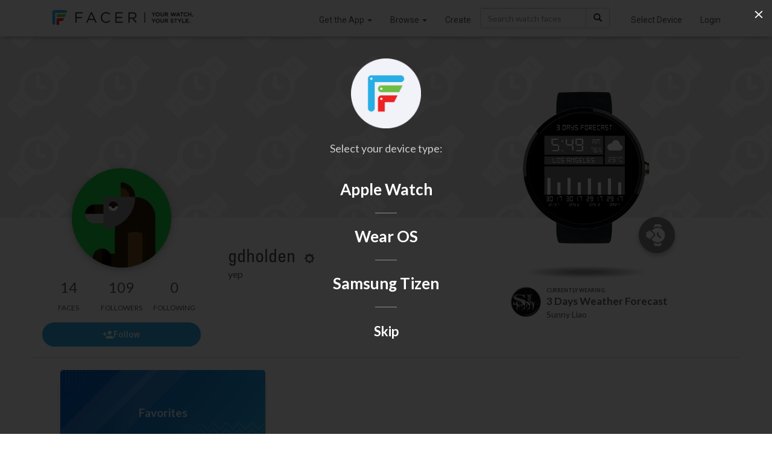

--- FILE ---
content_type: text/html; charset=utf-8
request_url: https://www.google.com/recaptcha/api2/anchor?ar=1&k=6LeY4IEfAAAAAJi2wS3bMhnS5GlPzFjQQlNeILhi&co=aHR0cHM6Ly93d3cuZmFjZXIuaW86NDQz&hl=en&v=N67nZn4AqZkNcbeMu4prBgzg&size=invisible&anchor-ms=20000&execute-ms=30000&cb=z3sb8fad8o1p
body_size: 48833
content:
<!DOCTYPE HTML><html dir="ltr" lang="en"><head><meta http-equiv="Content-Type" content="text/html; charset=UTF-8">
<meta http-equiv="X-UA-Compatible" content="IE=edge">
<title>reCAPTCHA</title>
<style type="text/css">
/* cyrillic-ext */
@font-face {
  font-family: 'Roboto';
  font-style: normal;
  font-weight: 400;
  font-stretch: 100%;
  src: url(//fonts.gstatic.com/s/roboto/v48/KFO7CnqEu92Fr1ME7kSn66aGLdTylUAMa3GUBHMdazTgWw.woff2) format('woff2');
  unicode-range: U+0460-052F, U+1C80-1C8A, U+20B4, U+2DE0-2DFF, U+A640-A69F, U+FE2E-FE2F;
}
/* cyrillic */
@font-face {
  font-family: 'Roboto';
  font-style: normal;
  font-weight: 400;
  font-stretch: 100%;
  src: url(//fonts.gstatic.com/s/roboto/v48/KFO7CnqEu92Fr1ME7kSn66aGLdTylUAMa3iUBHMdazTgWw.woff2) format('woff2');
  unicode-range: U+0301, U+0400-045F, U+0490-0491, U+04B0-04B1, U+2116;
}
/* greek-ext */
@font-face {
  font-family: 'Roboto';
  font-style: normal;
  font-weight: 400;
  font-stretch: 100%;
  src: url(//fonts.gstatic.com/s/roboto/v48/KFO7CnqEu92Fr1ME7kSn66aGLdTylUAMa3CUBHMdazTgWw.woff2) format('woff2');
  unicode-range: U+1F00-1FFF;
}
/* greek */
@font-face {
  font-family: 'Roboto';
  font-style: normal;
  font-weight: 400;
  font-stretch: 100%;
  src: url(//fonts.gstatic.com/s/roboto/v48/KFO7CnqEu92Fr1ME7kSn66aGLdTylUAMa3-UBHMdazTgWw.woff2) format('woff2');
  unicode-range: U+0370-0377, U+037A-037F, U+0384-038A, U+038C, U+038E-03A1, U+03A3-03FF;
}
/* math */
@font-face {
  font-family: 'Roboto';
  font-style: normal;
  font-weight: 400;
  font-stretch: 100%;
  src: url(//fonts.gstatic.com/s/roboto/v48/KFO7CnqEu92Fr1ME7kSn66aGLdTylUAMawCUBHMdazTgWw.woff2) format('woff2');
  unicode-range: U+0302-0303, U+0305, U+0307-0308, U+0310, U+0312, U+0315, U+031A, U+0326-0327, U+032C, U+032F-0330, U+0332-0333, U+0338, U+033A, U+0346, U+034D, U+0391-03A1, U+03A3-03A9, U+03B1-03C9, U+03D1, U+03D5-03D6, U+03F0-03F1, U+03F4-03F5, U+2016-2017, U+2034-2038, U+203C, U+2040, U+2043, U+2047, U+2050, U+2057, U+205F, U+2070-2071, U+2074-208E, U+2090-209C, U+20D0-20DC, U+20E1, U+20E5-20EF, U+2100-2112, U+2114-2115, U+2117-2121, U+2123-214F, U+2190, U+2192, U+2194-21AE, U+21B0-21E5, U+21F1-21F2, U+21F4-2211, U+2213-2214, U+2216-22FF, U+2308-230B, U+2310, U+2319, U+231C-2321, U+2336-237A, U+237C, U+2395, U+239B-23B7, U+23D0, U+23DC-23E1, U+2474-2475, U+25AF, U+25B3, U+25B7, U+25BD, U+25C1, U+25CA, U+25CC, U+25FB, U+266D-266F, U+27C0-27FF, U+2900-2AFF, U+2B0E-2B11, U+2B30-2B4C, U+2BFE, U+3030, U+FF5B, U+FF5D, U+1D400-1D7FF, U+1EE00-1EEFF;
}
/* symbols */
@font-face {
  font-family: 'Roboto';
  font-style: normal;
  font-weight: 400;
  font-stretch: 100%;
  src: url(//fonts.gstatic.com/s/roboto/v48/KFO7CnqEu92Fr1ME7kSn66aGLdTylUAMaxKUBHMdazTgWw.woff2) format('woff2');
  unicode-range: U+0001-000C, U+000E-001F, U+007F-009F, U+20DD-20E0, U+20E2-20E4, U+2150-218F, U+2190, U+2192, U+2194-2199, U+21AF, U+21E6-21F0, U+21F3, U+2218-2219, U+2299, U+22C4-22C6, U+2300-243F, U+2440-244A, U+2460-24FF, U+25A0-27BF, U+2800-28FF, U+2921-2922, U+2981, U+29BF, U+29EB, U+2B00-2BFF, U+4DC0-4DFF, U+FFF9-FFFB, U+10140-1018E, U+10190-1019C, U+101A0, U+101D0-101FD, U+102E0-102FB, U+10E60-10E7E, U+1D2C0-1D2D3, U+1D2E0-1D37F, U+1F000-1F0FF, U+1F100-1F1AD, U+1F1E6-1F1FF, U+1F30D-1F30F, U+1F315, U+1F31C, U+1F31E, U+1F320-1F32C, U+1F336, U+1F378, U+1F37D, U+1F382, U+1F393-1F39F, U+1F3A7-1F3A8, U+1F3AC-1F3AF, U+1F3C2, U+1F3C4-1F3C6, U+1F3CA-1F3CE, U+1F3D4-1F3E0, U+1F3ED, U+1F3F1-1F3F3, U+1F3F5-1F3F7, U+1F408, U+1F415, U+1F41F, U+1F426, U+1F43F, U+1F441-1F442, U+1F444, U+1F446-1F449, U+1F44C-1F44E, U+1F453, U+1F46A, U+1F47D, U+1F4A3, U+1F4B0, U+1F4B3, U+1F4B9, U+1F4BB, U+1F4BF, U+1F4C8-1F4CB, U+1F4D6, U+1F4DA, U+1F4DF, U+1F4E3-1F4E6, U+1F4EA-1F4ED, U+1F4F7, U+1F4F9-1F4FB, U+1F4FD-1F4FE, U+1F503, U+1F507-1F50B, U+1F50D, U+1F512-1F513, U+1F53E-1F54A, U+1F54F-1F5FA, U+1F610, U+1F650-1F67F, U+1F687, U+1F68D, U+1F691, U+1F694, U+1F698, U+1F6AD, U+1F6B2, U+1F6B9-1F6BA, U+1F6BC, U+1F6C6-1F6CF, U+1F6D3-1F6D7, U+1F6E0-1F6EA, U+1F6F0-1F6F3, U+1F6F7-1F6FC, U+1F700-1F7FF, U+1F800-1F80B, U+1F810-1F847, U+1F850-1F859, U+1F860-1F887, U+1F890-1F8AD, U+1F8B0-1F8BB, U+1F8C0-1F8C1, U+1F900-1F90B, U+1F93B, U+1F946, U+1F984, U+1F996, U+1F9E9, U+1FA00-1FA6F, U+1FA70-1FA7C, U+1FA80-1FA89, U+1FA8F-1FAC6, U+1FACE-1FADC, U+1FADF-1FAE9, U+1FAF0-1FAF8, U+1FB00-1FBFF;
}
/* vietnamese */
@font-face {
  font-family: 'Roboto';
  font-style: normal;
  font-weight: 400;
  font-stretch: 100%;
  src: url(//fonts.gstatic.com/s/roboto/v48/KFO7CnqEu92Fr1ME7kSn66aGLdTylUAMa3OUBHMdazTgWw.woff2) format('woff2');
  unicode-range: U+0102-0103, U+0110-0111, U+0128-0129, U+0168-0169, U+01A0-01A1, U+01AF-01B0, U+0300-0301, U+0303-0304, U+0308-0309, U+0323, U+0329, U+1EA0-1EF9, U+20AB;
}
/* latin-ext */
@font-face {
  font-family: 'Roboto';
  font-style: normal;
  font-weight: 400;
  font-stretch: 100%;
  src: url(//fonts.gstatic.com/s/roboto/v48/KFO7CnqEu92Fr1ME7kSn66aGLdTylUAMa3KUBHMdazTgWw.woff2) format('woff2');
  unicode-range: U+0100-02BA, U+02BD-02C5, U+02C7-02CC, U+02CE-02D7, U+02DD-02FF, U+0304, U+0308, U+0329, U+1D00-1DBF, U+1E00-1E9F, U+1EF2-1EFF, U+2020, U+20A0-20AB, U+20AD-20C0, U+2113, U+2C60-2C7F, U+A720-A7FF;
}
/* latin */
@font-face {
  font-family: 'Roboto';
  font-style: normal;
  font-weight: 400;
  font-stretch: 100%;
  src: url(//fonts.gstatic.com/s/roboto/v48/KFO7CnqEu92Fr1ME7kSn66aGLdTylUAMa3yUBHMdazQ.woff2) format('woff2');
  unicode-range: U+0000-00FF, U+0131, U+0152-0153, U+02BB-02BC, U+02C6, U+02DA, U+02DC, U+0304, U+0308, U+0329, U+2000-206F, U+20AC, U+2122, U+2191, U+2193, U+2212, U+2215, U+FEFF, U+FFFD;
}
/* cyrillic-ext */
@font-face {
  font-family: 'Roboto';
  font-style: normal;
  font-weight: 500;
  font-stretch: 100%;
  src: url(//fonts.gstatic.com/s/roboto/v48/KFO7CnqEu92Fr1ME7kSn66aGLdTylUAMa3GUBHMdazTgWw.woff2) format('woff2');
  unicode-range: U+0460-052F, U+1C80-1C8A, U+20B4, U+2DE0-2DFF, U+A640-A69F, U+FE2E-FE2F;
}
/* cyrillic */
@font-face {
  font-family: 'Roboto';
  font-style: normal;
  font-weight: 500;
  font-stretch: 100%;
  src: url(//fonts.gstatic.com/s/roboto/v48/KFO7CnqEu92Fr1ME7kSn66aGLdTylUAMa3iUBHMdazTgWw.woff2) format('woff2');
  unicode-range: U+0301, U+0400-045F, U+0490-0491, U+04B0-04B1, U+2116;
}
/* greek-ext */
@font-face {
  font-family: 'Roboto';
  font-style: normal;
  font-weight: 500;
  font-stretch: 100%;
  src: url(//fonts.gstatic.com/s/roboto/v48/KFO7CnqEu92Fr1ME7kSn66aGLdTylUAMa3CUBHMdazTgWw.woff2) format('woff2');
  unicode-range: U+1F00-1FFF;
}
/* greek */
@font-face {
  font-family: 'Roboto';
  font-style: normal;
  font-weight: 500;
  font-stretch: 100%;
  src: url(//fonts.gstatic.com/s/roboto/v48/KFO7CnqEu92Fr1ME7kSn66aGLdTylUAMa3-UBHMdazTgWw.woff2) format('woff2');
  unicode-range: U+0370-0377, U+037A-037F, U+0384-038A, U+038C, U+038E-03A1, U+03A3-03FF;
}
/* math */
@font-face {
  font-family: 'Roboto';
  font-style: normal;
  font-weight: 500;
  font-stretch: 100%;
  src: url(//fonts.gstatic.com/s/roboto/v48/KFO7CnqEu92Fr1ME7kSn66aGLdTylUAMawCUBHMdazTgWw.woff2) format('woff2');
  unicode-range: U+0302-0303, U+0305, U+0307-0308, U+0310, U+0312, U+0315, U+031A, U+0326-0327, U+032C, U+032F-0330, U+0332-0333, U+0338, U+033A, U+0346, U+034D, U+0391-03A1, U+03A3-03A9, U+03B1-03C9, U+03D1, U+03D5-03D6, U+03F0-03F1, U+03F4-03F5, U+2016-2017, U+2034-2038, U+203C, U+2040, U+2043, U+2047, U+2050, U+2057, U+205F, U+2070-2071, U+2074-208E, U+2090-209C, U+20D0-20DC, U+20E1, U+20E5-20EF, U+2100-2112, U+2114-2115, U+2117-2121, U+2123-214F, U+2190, U+2192, U+2194-21AE, U+21B0-21E5, U+21F1-21F2, U+21F4-2211, U+2213-2214, U+2216-22FF, U+2308-230B, U+2310, U+2319, U+231C-2321, U+2336-237A, U+237C, U+2395, U+239B-23B7, U+23D0, U+23DC-23E1, U+2474-2475, U+25AF, U+25B3, U+25B7, U+25BD, U+25C1, U+25CA, U+25CC, U+25FB, U+266D-266F, U+27C0-27FF, U+2900-2AFF, U+2B0E-2B11, U+2B30-2B4C, U+2BFE, U+3030, U+FF5B, U+FF5D, U+1D400-1D7FF, U+1EE00-1EEFF;
}
/* symbols */
@font-face {
  font-family: 'Roboto';
  font-style: normal;
  font-weight: 500;
  font-stretch: 100%;
  src: url(//fonts.gstatic.com/s/roboto/v48/KFO7CnqEu92Fr1ME7kSn66aGLdTylUAMaxKUBHMdazTgWw.woff2) format('woff2');
  unicode-range: U+0001-000C, U+000E-001F, U+007F-009F, U+20DD-20E0, U+20E2-20E4, U+2150-218F, U+2190, U+2192, U+2194-2199, U+21AF, U+21E6-21F0, U+21F3, U+2218-2219, U+2299, U+22C4-22C6, U+2300-243F, U+2440-244A, U+2460-24FF, U+25A0-27BF, U+2800-28FF, U+2921-2922, U+2981, U+29BF, U+29EB, U+2B00-2BFF, U+4DC0-4DFF, U+FFF9-FFFB, U+10140-1018E, U+10190-1019C, U+101A0, U+101D0-101FD, U+102E0-102FB, U+10E60-10E7E, U+1D2C0-1D2D3, U+1D2E0-1D37F, U+1F000-1F0FF, U+1F100-1F1AD, U+1F1E6-1F1FF, U+1F30D-1F30F, U+1F315, U+1F31C, U+1F31E, U+1F320-1F32C, U+1F336, U+1F378, U+1F37D, U+1F382, U+1F393-1F39F, U+1F3A7-1F3A8, U+1F3AC-1F3AF, U+1F3C2, U+1F3C4-1F3C6, U+1F3CA-1F3CE, U+1F3D4-1F3E0, U+1F3ED, U+1F3F1-1F3F3, U+1F3F5-1F3F7, U+1F408, U+1F415, U+1F41F, U+1F426, U+1F43F, U+1F441-1F442, U+1F444, U+1F446-1F449, U+1F44C-1F44E, U+1F453, U+1F46A, U+1F47D, U+1F4A3, U+1F4B0, U+1F4B3, U+1F4B9, U+1F4BB, U+1F4BF, U+1F4C8-1F4CB, U+1F4D6, U+1F4DA, U+1F4DF, U+1F4E3-1F4E6, U+1F4EA-1F4ED, U+1F4F7, U+1F4F9-1F4FB, U+1F4FD-1F4FE, U+1F503, U+1F507-1F50B, U+1F50D, U+1F512-1F513, U+1F53E-1F54A, U+1F54F-1F5FA, U+1F610, U+1F650-1F67F, U+1F687, U+1F68D, U+1F691, U+1F694, U+1F698, U+1F6AD, U+1F6B2, U+1F6B9-1F6BA, U+1F6BC, U+1F6C6-1F6CF, U+1F6D3-1F6D7, U+1F6E0-1F6EA, U+1F6F0-1F6F3, U+1F6F7-1F6FC, U+1F700-1F7FF, U+1F800-1F80B, U+1F810-1F847, U+1F850-1F859, U+1F860-1F887, U+1F890-1F8AD, U+1F8B0-1F8BB, U+1F8C0-1F8C1, U+1F900-1F90B, U+1F93B, U+1F946, U+1F984, U+1F996, U+1F9E9, U+1FA00-1FA6F, U+1FA70-1FA7C, U+1FA80-1FA89, U+1FA8F-1FAC6, U+1FACE-1FADC, U+1FADF-1FAE9, U+1FAF0-1FAF8, U+1FB00-1FBFF;
}
/* vietnamese */
@font-face {
  font-family: 'Roboto';
  font-style: normal;
  font-weight: 500;
  font-stretch: 100%;
  src: url(//fonts.gstatic.com/s/roboto/v48/KFO7CnqEu92Fr1ME7kSn66aGLdTylUAMa3OUBHMdazTgWw.woff2) format('woff2');
  unicode-range: U+0102-0103, U+0110-0111, U+0128-0129, U+0168-0169, U+01A0-01A1, U+01AF-01B0, U+0300-0301, U+0303-0304, U+0308-0309, U+0323, U+0329, U+1EA0-1EF9, U+20AB;
}
/* latin-ext */
@font-face {
  font-family: 'Roboto';
  font-style: normal;
  font-weight: 500;
  font-stretch: 100%;
  src: url(//fonts.gstatic.com/s/roboto/v48/KFO7CnqEu92Fr1ME7kSn66aGLdTylUAMa3KUBHMdazTgWw.woff2) format('woff2');
  unicode-range: U+0100-02BA, U+02BD-02C5, U+02C7-02CC, U+02CE-02D7, U+02DD-02FF, U+0304, U+0308, U+0329, U+1D00-1DBF, U+1E00-1E9F, U+1EF2-1EFF, U+2020, U+20A0-20AB, U+20AD-20C0, U+2113, U+2C60-2C7F, U+A720-A7FF;
}
/* latin */
@font-face {
  font-family: 'Roboto';
  font-style: normal;
  font-weight: 500;
  font-stretch: 100%;
  src: url(//fonts.gstatic.com/s/roboto/v48/KFO7CnqEu92Fr1ME7kSn66aGLdTylUAMa3yUBHMdazQ.woff2) format('woff2');
  unicode-range: U+0000-00FF, U+0131, U+0152-0153, U+02BB-02BC, U+02C6, U+02DA, U+02DC, U+0304, U+0308, U+0329, U+2000-206F, U+20AC, U+2122, U+2191, U+2193, U+2212, U+2215, U+FEFF, U+FFFD;
}
/* cyrillic-ext */
@font-face {
  font-family: 'Roboto';
  font-style: normal;
  font-weight: 900;
  font-stretch: 100%;
  src: url(//fonts.gstatic.com/s/roboto/v48/KFO7CnqEu92Fr1ME7kSn66aGLdTylUAMa3GUBHMdazTgWw.woff2) format('woff2');
  unicode-range: U+0460-052F, U+1C80-1C8A, U+20B4, U+2DE0-2DFF, U+A640-A69F, U+FE2E-FE2F;
}
/* cyrillic */
@font-face {
  font-family: 'Roboto';
  font-style: normal;
  font-weight: 900;
  font-stretch: 100%;
  src: url(//fonts.gstatic.com/s/roboto/v48/KFO7CnqEu92Fr1ME7kSn66aGLdTylUAMa3iUBHMdazTgWw.woff2) format('woff2');
  unicode-range: U+0301, U+0400-045F, U+0490-0491, U+04B0-04B1, U+2116;
}
/* greek-ext */
@font-face {
  font-family: 'Roboto';
  font-style: normal;
  font-weight: 900;
  font-stretch: 100%;
  src: url(//fonts.gstatic.com/s/roboto/v48/KFO7CnqEu92Fr1ME7kSn66aGLdTylUAMa3CUBHMdazTgWw.woff2) format('woff2');
  unicode-range: U+1F00-1FFF;
}
/* greek */
@font-face {
  font-family: 'Roboto';
  font-style: normal;
  font-weight: 900;
  font-stretch: 100%;
  src: url(//fonts.gstatic.com/s/roboto/v48/KFO7CnqEu92Fr1ME7kSn66aGLdTylUAMa3-UBHMdazTgWw.woff2) format('woff2');
  unicode-range: U+0370-0377, U+037A-037F, U+0384-038A, U+038C, U+038E-03A1, U+03A3-03FF;
}
/* math */
@font-face {
  font-family: 'Roboto';
  font-style: normal;
  font-weight: 900;
  font-stretch: 100%;
  src: url(//fonts.gstatic.com/s/roboto/v48/KFO7CnqEu92Fr1ME7kSn66aGLdTylUAMawCUBHMdazTgWw.woff2) format('woff2');
  unicode-range: U+0302-0303, U+0305, U+0307-0308, U+0310, U+0312, U+0315, U+031A, U+0326-0327, U+032C, U+032F-0330, U+0332-0333, U+0338, U+033A, U+0346, U+034D, U+0391-03A1, U+03A3-03A9, U+03B1-03C9, U+03D1, U+03D5-03D6, U+03F0-03F1, U+03F4-03F5, U+2016-2017, U+2034-2038, U+203C, U+2040, U+2043, U+2047, U+2050, U+2057, U+205F, U+2070-2071, U+2074-208E, U+2090-209C, U+20D0-20DC, U+20E1, U+20E5-20EF, U+2100-2112, U+2114-2115, U+2117-2121, U+2123-214F, U+2190, U+2192, U+2194-21AE, U+21B0-21E5, U+21F1-21F2, U+21F4-2211, U+2213-2214, U+2216-22FF, U+2308-230B, U+2310, U+2319, U+231C-2321, U+2336-237A, U+237C, U+2395, U+239B-23B7, U+23D0, U+23DC-23E1, U+2474-2475, U+25AF, U+25B3, U+25B7, U+25BD, U+25C1, U+25CA, U+25CC, U+25FB, U+266D-266F, U+27C0-27FF, U+2900-2AFF, U+2B0E-2B11, U+2B30-2B4C, U+2BFE, U+3030, U+FF5B, U+FF5D, U+1D400-1D7FF, U+1EE00-1EEFF;
}
/* symbols */
@font-face {
  font-family: 'Roboto';
  font-style: normal;
  font-weight: 900;
  font-stretch: 100%;
  src: url(//fonts.gstatic.com/s/roboto/v48/KFO7CnqEu92Fr1ME7kSn66aGLdTylUAMaxKUBHMdazTgWw.woff2) format('woff2');
  unicode-range: U+0001-000C, U+000E-001F, U+007F-009F, U+20DD-20E0, U+20E2-20E4, U+2150-218F, U+2190, U+2192, U+2194-2199, U+21AF, U+21E6-21F0, U+21F3, U+2218-2219, U+2299, U+22C4-22C6, U+2300-243F, U+2440-244A, U+2460-24FF, U+25A0-27BF, U+2800-28FF, U+2921-2922, U+2981, U+29BF, U+29EB, U+2B00-2BFF, U+4DC0-4DFF, U+FFF9-FFFB, U+10140-1018E, U+10190-1019C, U+101A0, U+101D0-101FD, U+102E0-102FB, U+10E60-10E7E, U+1D2C0-1D2D3, U+1D2E0-1D37F, U+1F000-1F0FF, U+1F100-1F1AD, U+1F1E6-1F1FF, U+1F30D-1F30F, U+1F315, U+1F31C, U+1F31E, U+1F320-1F32C, U+1F336, U+1F378, U+1F37D, U+1F382, U+1F393-1F39F, U+1F3A7-1F3A8, U+1F3AC-1F3AF, U+1F3C2, U+1F3C4-1F3C6, U+1F3CA-1F3CE, U+1F3D4-1F3E0, U+1F3ED, U+1F3F1-1F3F3, U+1F3F5-1F3F7, U+1F408, U+1F415, U+1F41F, U+1F426, U+1F43F, U+1F441-1F442, U+1F444, U+1F446-1F449, U+1F44C-1F44E, U+1F453, U+1F46A, U+1F47D, U+1F4A3, U+1F4B0, U+1F4B3, U+1F4B9, U+1F4BB, U+1F4BF, U+1F4C8-1F4CB, U+1F4D6, U+1F4DA, U+1F4DF, U+1F4E3-1F4E6, U+1F4EA-1F4ED, U+1F4F7, U+1F4F9-1F4FB, U+1F4FD-1F4FE, U+1F503, U+1F507-1F50B, U+1F50D, U+1F512-1F513, U+1F53E-1F54A, U+1F54F-1F5FA, U+1F610, U+1F650-1F67F, U+1F687, U+1F68D, U+1F691, U+1F694, U+1F698, U+1F6AD, U+1F6B2, U+1F6B9-1F6BA, U+1F6BC, U+1F6C6-1F6CF, U+1F6D3-1F6D7, U+1F6E0-1F6EA, U+1F6F0-1F6F3, U+1F6F7-1F6FC, U+1F700-1F7FF, U+1F800-1F80B, U+1F810-1F847, U+1F850-1F859, U+1F860-1F887, U+1F890-1F8AD, U+1F8B0-1F8BB, U+1F8C0-1F8C1, U+1F900-1F90B, U+1F93B, U+1F946, U+1F984, U+1F996, U+1F9E9, U+1FA00-1FA6F, U+1FA70-1FA7C, U+1FA80-1FA89, U+1FA8F-1FAC6, U+1FACE-1FADC, U+1FADF-1FAE9, U+1FAF0-1FAF8, U+1FB00-1FBFF;
}
/* vietnamese */
@font-face {
  font-family: 'Roboto';
  font-style: normal;
  font-weight: 900;
  font-stretch: 100%;
  src: url(//fonts.gstatic.com/s/roboto/v48/KFO7CnqEu92Fr1ME7kSn66aGLdTylUAMa3OUBHMdazTgWw.woff2) format('woff2');
  unicode-range: U+0102-0103, U+0110-0111, U+0128-0129, U+0168-0169, U+01A0-01A1, U+01AF-01B0, U+0300-0301, U+0303-0304, U+0308-0309, U+0323, U+0329, U+1EA0-1EF9, U+20AB;
}
/* latin-ext */
@font-face {
  font-family: 'Roboto';
  font-style: normal;
  font-weight: 900;
  font-stretch: 100%;
  src: url(//fonts.gstatic.com/s/roboto/v48/KFO7CnqEu92Fr1ME7kSn66aGLdTylUAMa3KUBHMdazTgWw.woff2) format('woff2');
  unicode-range: U+0100-02BA, U+02BD-02C5, U+02C7-02CC, U+02CE-02D7, U+02DD-02FF, U+0304, U+0308, U+0329, U+1D00-1DBF, U+1E00-1E9F, U+1EF2-1EFF, U+2020, U+20A0-20AB, U+20AD-20C0, U+2113, U+2C60-2C7F, U+A720-A7FF;
}
/* latin */
@font-face {
  font-family: 'Roboto';
  font-style: normal;
  font-weight: 900;
  font-stretch: 100%;
  src: url(//fonts.gstatic.com/s/roboto/v48/KFO7CnqEu92Fr1ME7kSn66aGLdTylUAMa3yUBHMdazQ.woff2) format('woff2');
  unicode-range: U+0000-00FF, U+0131, U+0152-0153, U+02BB-02BC, U+02C6, U+02DA, U+02DC, U+0304, U+0308, U+0329, U+2000-206F, U+20AC, U+2122, U+2191, U+2193, U+2212, U+2215, U+FEFF, U+FFFD;
}

</style>
<link rel="stylesheet" type="text/css" href="https://www.gstatic.com/recaptcha/releases/N67nZn4AqZkNcbeMu4prBgzg/styles__ltr.css">
<script nonce="V5sjvQXP7drXNyrU951x2Q" type="text/javascript">window['__recaptcha_api'] = 'https://www.google.com/recaptcha/api2/';</script>
<script type="text/javascript" src="https://www.gstatic.com/recaptcha/releases/N67nZn4AqZkNcbeMu4prBgzg/recaptcha__en.js" nonce="V5sjvQXP7drXNyrU951x2Q">
      
    </script></head>
<body><div id="rc-anchor-alert" class="rc-anchor-alert"></div>
<input type="hidden" id="recaptcha-token" value="[base64]">
<script type="text/javascript" nonce="V5sjvQXP7drXNyrU951x2Q">
      recaptcha.anchor.Main.init("[\x22ainput\x22,[\x22bgdata\x22,\x22\x22,\[base64]/[base64]/[base64]/bmV3IHJbeF0oY1swXSk6RT09Mj9uZXcgclt4XShjWzBdLGNbMV0pOkU9PTM/bmV3IHJbeF0oY1swXSxjWzFdLGNbMl0pOkU9PTQ/[base64]/[base64]/[base64]/[base64]/[base64]/[base64]/[base64]/[base64]\x22,\[base64]\\u003d\\u003d\x22,\x22M3RqD8KUw4XDv8KWwosPw77DocOtdsO8w7tXwpIGfx/DscK1w5g0ezNjwr5mKRbCiTDCugnCpgdKw7Q1esKxwq3DmwRWwq9nDWDDoSjCo8K/E29tw6ADccKFwp06UcKPw5AcJUPCoUTDgR5jwrnDvsK2w7csw79zNwvDuMOdw4HDvSsmwpTCnhDDj8OwLkd2w4N7CMOew7F9B8O2d8KlYsKbwqnCt8KswqMQMMK9w587BxHCrzwDAF/DoQlDZcKfEMOTKDE7w5lzwpXDoMOhf8Opw5zDoMOaRsOhSMOYRsK1wpTDvHDDrCkDWh8Fwq/Cl8K/GsKhw4zCi8KmOE4RbXdVNMOJTUjDlsOUKn7Ck1MpRMKIwpTDpsOFw65/[base64]/[base64]/wp/CkATDpD7CtMO4eUN1wrQNwpZUZ8Ksej/CssOOw77CvwHCp0pZw6PDjknDtTTCgRV/wqHDr8OowoA8w6kFR8KyKGrCkMK6AMOhwqrDgwkQworDsMKBARQmRMOhBXYNQMOhdXXDl8Kvw5vDrGtFDwoOw73CusOZw4RMwonDnlrCkRJ/w7zCnCNQwrgFZiUlSUXCk8K/w6nClcKuw7IPHDHCpy5QwolhKcKhc8K1wqrCgBQFVxDCi27DkF0Jw6kVw6PDqCtdWHtRCMKww4pMw7VowrIYw5/DlyDCrTLCvMKKwq/DiAI/ZsKewoHDjxkcbMO7w47Di8KHw6vDolvCkVNUacOlFcKnA8Kxw4fDn8K/JRl4woTCjMO/[base64]/DjmrCpMOBN8Krw6I7BMKpZcKCwpY/MMO0w5Zow4/DusKmw6jCmwDCjmZLWMOCw4thCwHClMK6JMKUbsOufQsdF0HCu8OAXxcsYcOVFsOUw6ZdGHLDhFA/KGdXwqtTw54Nb8KjIMOGw5PDlA3CrXZSblLDiDLDnsKIAcOiQ0I2w4QLVBPCuhdDwqk+w4PDmcOoC3DCmGfDvMKvdMK/V8Ouw4cZfMKIFMOwfRfCuh9tGcO6wqfCjQA9w6PDhsO+aMKdQcKEOl9kwpNwwqdKw6RVFhszTXjCowbCucOCNwAYw7/CmsOowoDCtDVpw44BwpbDljjDuQQiwr/Ds8OdAsOvEMK6w5ouB8OowqUQwovCs8KeWiwvKsOfBsKEw6HDt2A2wog7wp/Cim/DoE1dTsKUw5YHwq0UCmPDvMOOfmHDtlxTRsKBOFbDnFDCjWXDhwlEEMKTK8KJw6vCpsKUwpjCpMKYcMKzw5nCpBLDuk/DsQdDwqRpw6Jrwr5nI8OUw5TCj8OpWcOywpzCshjDuMKeIcOuwrjCmsOfw6bDn8Kiw6pcwro7w5xhQ3vChyrCnk09Z8K9ZMOXSsKJw5/Dtjwzw5hnaAnCgTYBw5MALwTDm8Knwp/DqcKCwqLDoAxDwrrCvMOOHcOtw5pgw6oXEcK1w45XGMKwwobDgXDCl8KSw43Cvj4rI8Krwr0TNC7DvcOOPGTDhsKIFnp9cWDDpXfCs2xMw4QAM8KlCsOHw7XCtcKiHFfDlMOkwo/[base64]/bMKbbcKXI3IpwpnCusKvw4DDlcOEBHvDk8OSw6Ive8K/[base64]/I8Ofwq5pYx0iw6TCg8OhICPCrcORw4TDhXvDhsK0Km4/wotkw79YcsOAwqRzWn/CqDxGw5sqacOZJlbCkzPCjjfCp2VoKcKYDcKnR8OANcOcRsO/w4MhNl1OFwTCk8OuVjzDlsKOw7nDlTfCu8OIw4pSZC/[base64]/DjcKxD2DDpWthfE0WwpjCkXvCjsKZwp7DtEZbw5E9w5lRwqgybm/DjwjDncK0w4/DsMKJYsK5WGpITTfDiMKxQxTDvXcnwovCtGxEwosVEX47bS9CwpbCnMKmGSc3wpHCgF1Fw4MBwobCvsOseizDocKJwp7CgzHDvhpDw6nCgcKyCsOHwrXCjMOVw4x+w41WM8OLMcOdYcOxwrXDgsK2w7/DjGDCnRzDisOwZsK0w7jChMK/cMObw78AejfDhDDDrnIKw6jClh8hwo/DqsOCd8OLYcO0Hh/DoVLClcOLCsOdwqlxw7TDtMOIw5TDhSZrHMOIMQHDnF7DiAPCpm7DgiwvwrE3RsOuw5rDscOvwqxYfxTCoEN1aEHCj8OrIMK5Wisdw6YGdsK5V8ONw4jDjcOHGFbCk8K4wrfDj3dnwpHCrMKYGsONUcOHQx/CpMOrSMOafxEhwrQ7wp3CrsOTHcOuOcKSwoHCgCjCu3FZw77Dui7CqH9sw4vDuywKw4cJRmMZwqUxw6lxXRzDoUzDpcO+w4bCqzjDqcKaCMK2JVxlOsKzE8OmwpnDgHrCo8OyNsK7HyHCosKewoPDtsKUBxLCj8OvXcKdwqFhw7nDnMOrwqDCi8OLZx/ChAXCs8Krw70RwoDClsKBLzJPLEhIwqvCgRZADwzCn1p1wrvDoMK/wrE/KcOVw6V+w4sAwpw/[base64]/XngJHMKfGMO/wr4vw6lVc8K8ZG4EwqrCkcKzPT7Dk8KJCcKWw6xUwrEQLyNFwqrCiQrDmjVqw6lRw44XLcOXwrtWayXCvMKDegMQw5fCq8Knw5fDlsKzwqHDmnDCgwrCul7CumLDkMKkBzHCikpvDsKtw5opw6/Cj0LDvcOOFEDDvF/Dn8O6Y8OJGsObwpPCk38jw6U+wqcmEMOuwrplwqzDo0XDnMKpN07CugQMd8OBT2LDkhFjA2VNGMK7wq3CpMK6w65cBgTChMK0FmYXw7gfC3rDknHCksOPGsK7RcO2Y8K9w63CjgnDtlDCncKNw6Rdw6ZlOcK+wobDsgDDmUDCqH7DjXTDoCrCtW/DnC4PXUbDpiMDUhpCAcKoZSjDgsOYwrjDu8K/w4BEw4MCw6vDrE3CpGB1ZMOXDhYyKQ7CicOmDRvDicO/[base64]/CnBVzwobDpj0pYcKiGWMjEMKbBsKXLh/Cq8K3NcOJwo/Dj8KDOBJtwpJ9RSxaw6B2w4/[base64]/ChDTCpCrDr8Kfw5IYRsKbAcKlwocjF0LChmXCq1Atwph5GTnDn8KOw4HDrgwDGzgHwoxGwqVkwqllOynDknDDukVHwpd6w58Nw6ZTw7PDoFnDssKtwo3DvcKEUBwTw5fDkCzDhsKNwpvClxvCvm0KE38Kw5PCqhHCoTp2ccOXfcOuw4MMGMOzw67Ci8K1AsOkL3F/MF0NbsKeZcKTwrImBn3Cl8Kpw74SITIfw4csUizDn0bDv0oTw73DtsKeLivCq2QNbMOpMcO/w63DjE8Xw5xVwofCrxFhKMOQwrXCj8OJwr/DocK6wq1dD8KwwqEDwoHClEcnWR4+BsKMw4rDiMOiw5XDgcOUNXooRXt9FsKTwq1Dw4VUwobDmsKIw5PDr2srw5dNwrrCl8OMw4/DlsOCPxc3wqAsOSIvwq/DjRBPwo12wqLCgsK4wrJhYGwQcsK9w5xZwrI+cR9tQsOhw7YXQVcTXAzDh0LDox9Bw7rCglrDucOBOWFmSMKrwr7DvQ/CmQY5M0DCksKxwpcaw6BMO8KGw4rDncKiwpPDvMKCwpDDu8KgLsOzwr7Ctw/CpMKBwpEZXsKTeHZ8wpHDicO4w5XCnF/DmHt+wqbDoVFKwqVMwr/[base64]/DnMOvOFVUZsKdwq5CasOlw7PDk11mMWMBDcOoUsKiwobDocOwwqsTw6nDrBbDqMKJwrcEw5Rsw4IzQCrDm0A1w6DCsGrCmMKOa8KGw5hlwr/[base64]/wrLCmz7CusKPw6rCrcOLZcOif0YvIWtXMwXClnB4wrjCqjjCmsKUcjEOK8KVCy3CpirDk2PCsMOoB8KHcBDDgMKaTQfCrcOjDsO6bWLCiVbDowzDsRtQccK4wptXw6jCgsKVw4fCqX3CkGFZOClVB05bYMKsAwVgw4/DqsKNPCAbAsO9LDxewrDDrMOCwrBWw4vDoHTDkyHCm8K6RUjDom8MGkZPdn0Rw4MUw7nDs3fCicK2w6zDug5WwrDCgnc2w6nDlgUROx7ClGjDuMK/w50jw4bCrMOJw5TDocKZw49UWgw1M8KKJ1gQw5DCkMOma8OWA8O4NsOow7XCqQt8EMOCQsKrwpsiw77CgAPDg1zCosKCw7jChXFYIMKNChhzCRjCr8O9woMMw4vCtsKBJFvCjSkZH8O8w71ew7kTwoA5w5DDncKacUzDpcKnw6nCtm/[base64]/DnGBrbcKoaBI3w73DkcOzw5Q7wpdBNcOBXjfCpR3Cl8Kqw5Z2RUTDlMO9wrwlM8OywrjDrMKkTMOswo3CuSIrwonDlmVtf8KpwrHDgsKJHcK3DMKOw7g6dMOawoFrdsO/w6LDiDvCn8KYMFbCosK8QMOVGcOiw73DtMOkRyTDmcOFwp/CjMOSb8Knwp3DrcOYwopWwpM5PgYaw4QZElsqbwzDjmDCn8OaNsK1R8Ozw5g7BcOtFMK/[base64]/DlsKMwqMzOsO4wr3DkQdZwqDCm37DnCPDu8KJw7wDwpAtR0R3woRpN8OVwrZzemfCjBnCqHZWwpFFw41PC1fDnzTCuMKdwoBKBsO2wp/CuMOvWyYjw6c6dxoyw49LJcKCw7hawqBPwpoSecKfAcKFwrh/cD4XCmrCjCNgNjfDgMKdCcK/OMOIE8KUFm4Rw7EGdiXDm0PCjMOkwoDDl8ODwrdsAVXDr8OcCWjDjBRkH0MGPMKFQ8KkXMKOwonCigbDkMKEwoDDoHZAJDxRw47DicK+EMKoeMKzw5IUwrzCr8KuI8OmwrQmwpPDsgscGXhcw4vDtHE1OsOfw5knwoDDrMO/MzNyZMKAACnCvmLDi8OrLsKlEADDo8O/w6PDkhXCnsKdaQUKw45oXzvDh3lbwppRJcKSwqYyEMO1cRTCu0V2wq8Cw6rDpT9mwqBbAsOFEHHChxTCv15FJgh0wrV1wpPCvUQnwpxhw787aDPCjcKPLMOnwozDjRMkZlwxGSTCvcKMw6bDmsOHw6xEfcKiXytJw4nDijF/wprDn8KtLnPDicK4wqxDO1nCjkVMw4wzw4DCgXgbZMOMSx5Fw7cyCsKiwokowo1dfcOwTMOuw7JXAxTDg0HCqsOWIcKWHsOQOsK1w5fDk8KuwoYmwoDDg0A2wq7Dlz/[base64]/w6XCqBAvwpbDjGHDnsKkwpURw5QoUcOoJQ9fwpnDiz/Ci1nDiA7Dk37CoMKPLmZEwos8w5/CoTXCusOvwpEmw41wPMODwp/[base64]/a8O0w63CojzCpEMSwoQqwqVffsKafsKkZBfDhXJJW8KCwrfDusKxw63DvMKEw7rChQXCqnnCjMKWwonCm8KNw5vDhC3Dl8KxSsKHTlTDqcOswovDkMOkw7TCjcO2wo4WKcKwwo1/USYswrMzwoBdC8K4wqXDs0LDncKZw67ClsOIMVRNwpMxwpTCnsKNwpMYOcK/TF7DjsO1wp7ClMOEwoDCrwvDhwzCtsOAwpHDosOpw5pZwphIDsKMwpI1wrwPXcKGwplNAsKyw6saccKCw689w70xw6/[base64]/Dg8OtK8O+w4BOFAl0IDnCqsKFOHvCh8OdPVR2wpTCo3RIw6DDiMOqeMOKw4LDtMOcel8EEMOtwrIJV8OuQnk/ZMOKw7TCj8Kcw7LDssKgIMOCwqMWAsKgwrvCiQnDt8OeT2fDoypbwrxYwpfCtMO8wr5aE2XDk8O7EhY0Hnx4wrrDph1tw7/CqcObCcKeN38qwpIICsKXw4/[base64]/DjDFZDyQTw4URZ1rCsw1NECjCqwdNwrNIwp1GYsOATsOuwq3DnsKqZcKRw6pgMTAAP8KawqLDsMOpwq56w4M6w57DjMKPQsO4wrAdSMKowo4qw5/ChsOSw7RsH8KiAcOdZMOKw7YCw6x0w7QGw6zDjTNIw6/[base64]/DgcOkwp5jwqnCi8KjPg5ART9DdsKcw7TDr1U1w7kOQF/DkcOoQsOTPcO9eSV1wp7DswVhw6/CvwnDosK1w5E/[base64]/CnlfDoCwUdsO8w55aC8KkTMK2EGl3RnR7w4HDq8K1f0o2TMO4wqkMw5Riw7I7JSxlGDUCIcKId8KNwprDncKCw5XCn37Do8O/OcKWGcO7McK3w5TDi8K4w6bCvTzCtTA4J39LVXfDtMOlT8OjAMKmCMKcw5ATDmJkVEnCmSvCt0hOwqDDtWEkWMK5wqbDhcKKwqJzw5dDw4DDrsKZwpjCu8OJdcKxw6fDisOYwpoVbjvCgMK1wq7CucKHOzvDhMOjwrjChsKFJSXDiycIwrh5B8KkwofDvyN4w6Q/Q8O9cnsse3Zow5bDmUI1L8OCSMKZAEBkXUJhN8Ofw5bCrsKUXcKtCwNFAV/CogIwUBDCqMKQwp/CqRvDhXfDhMKJworCrwvCmBrCjsO0SMK/[base64]/[base64]/DqkgLU8Ktb0wPS3ZEU8K6C8Oyw4/CoCHCt8Klw49FwqrDgynDkMKLb8OiB8OQBFluVHwuw5A1VHzCksKtfGA1w6zDg2FHTMORUhLDkQLDmTQPOMOCZg/Dg8OLwpzDgy0RwpTDslBzIsOHMV0hflPCoMKzw6R7fDzCj8OHwrLCh8KjwqILwojDh8Oiw7PDiTnDgsOFw6vDmh7Cm8Oow5/CosO2RmXCtcKzF8OCwoU8XcKTI8OGEsOTMH8Iw7cfasO3DkLDqkTDpSDCoMOGZS/CgnLDr8OmwqLDmEnCqcOwwrcNEW58wqB0w4QFw5LCqsKfUcKKI8KROjHDpsKHZMOjYCpmwrDDuMK5woXDoMKkw6zDhsO7w6FEw5vDtcKRUsOzasORw5hXw7A4wo4kUFLDucOPWsOPw5oPw5Bawp86CSxBw5Jfw650EcObH1tbwobCr8O/w6/CocOmRirDmwbDlAnDplvCh8KrOcOzMw3Ci8ODBsKGw5VFGiLDj3LDnhnCoTY3w7PDrzMTwp3CkcKswpcCwrpfJn3DlMK0wpR/GmIdLMKgwp/DjcKReMOmHMKzwrsPNcOSwpLDm8KpCj9Kw4jCshNSfQgjw6rCnMOJCsO+dxPDllJbwoNCFGbCicObw5diVTAeCsOFwrI1RsKQMMKkwp9pwp59STfCjHpXwoPCtcKbGkwGwqEWwoEwTMK/w5/CslXDtcOcZcOKwrjCrBVWLwHDgcOGwonCpHPDuzkhw4tpBG3DhMOjwp47TcOeD8K/HUVQwpDDkEoCwrt+QXfDlcOED2lEwq5qw4fCosO7w6w4wpjCl8OpRMKKw70OcyZyBDtaMsOWPcOzw5gNwpQYw6xRZsOwaXZvDSAlw5jDtQbDn8OuFxc7VH82w5bChlxcfx5ecF/DlFPDlhssZ3w6wqbDmlXCkjxeWHEoSmYAMcKfw7JgVCPCv8O/wq8EwowmasOGGsKXTkEVDsOAwpICwrZQw4PCgcOVa8OiLVHDmcOcEMK5woDCjTtuw5bDrH/CtDfCusOdw67DhMOQwpslw6duOCEhw5I5fiE6wpzDlMOxGsKtw7nCh8OMw6kkMsKRABYGwrwUDcK3wrgNw7FzIMOlw4ZVwoVYwq7Co8K/[base64]/XHhOw7s0woXDnUANw6AFw6RTw57DtMOyWsKmcsOswpPCrsOGw5rCon9Rw4/Cj8OMX1wCLsOYKTrDoxLCqifCm8OQYcKbw5fCh8OeW0zDoMKJw5w6LcK7w7LDkFbClsKnLVDDt0vCiw3DlnHDisOew5p7w4TCmz7CsncawogBw7QSCcKpe8Omw5ovwqE0wp/Di1bDv00ew6HDsx3ChwrDmjoDwpDDgsKcw5dxbi7CoT3CmcOGw6cdw5vCpcKTwpTCkUnCoMOOw6bDo8OCw7MwJjTCrnzDhAouKG7DmnQMwoo0w6bCrlzCtVfClsKRwo/[base64]/JsKYw5l4wo/CjcOhDcO/ViwOwpoAYMKFwoDCiAjCsMOAQsOQXVTCoHh8DMOuwp4cw5/DocOeN3pvLlBpwpFUwo19PsKdw4M9wovDsmd/[base64]/Cph/DuMKWwpLCjCgNBhcRTEshw5Uwwp/DiHN1wpTCuR3CqEjCucO6BMO6EsOSwqFEQQ/DhsK3CUXDncOQwr7DiRvDoVUawrDCihEkwqDDojLDtMOAw61swrDDg8KDw5BcwoNVw7oPw6kvCsKFC8OWChXDvMK7FnkOf8KQw7Etw6vDkD/Csxtvw67CocO3wqFbKMKPElHDkMObNsOaaw7Cq1HDucKPDQVQHh7DscOqX1PCtsOJwr3CjQDCo0bDlcK7wrwzLAUqVcKYNVxww6EKw4RtbMKiw7dhbljDnsKDw6HDmcKfJMOdwqF5Bk3ChF/[base64]/Dt0bCkW8ucE98QFnDtRXDpWLCjsOwcDMvQcKqwqjDvUzDvg/DgMKIwpjDrcOIw4sUwo12AinDok7Cr2PDj1fDsVrCnsOHIMOhCsK3wobCt0IQQiPCv8O2wrotw4dLYWTCk1gPXgBdw5s8OzdrwokFwr3DgcKKw5VMccOWwoAHUh90cHXCr8KbacOJB8K/cjw0wqZ2L8OORmN8w7szw4QZwrfDkcKFwrVxdhHDjsOTw4zDtRgDNEtAMsKQBn/DrsKhwoJcfsOWeEANScOgU8OBwrBlAmwxd8OXQFDDuQfCh8Kcw7rClsO8YcK9wpkOw6DDn8KWGCnCgMKmbMK4XTtUCMO4CGnCpj0Sw7DDhQjDtHjCkSfCgGXDlWoyw77DkjrDkMKkMDkyNsOLwqFFw70Gw7DDjR9kw7JgNcO/ATXCsMKIBMO9QHvDszHDoRJcGjUWAcODLsOnwogQw4Z9EsOmwp/ClEwAPU/DvsK7wpBdfMOMHSDDt8OUwp/CncK1wr9cw5NLRntkG1jCiwrCr17Dk2vCqsKiZMOxfcKmEn/[base64]/DlC5jw61IQFfDvcKXIMKYwogRWsKbEMKSLFrCu8OpdMKOw6HCo8KfPGdowoNVw7jCtXoXwpDDnyUOworCu8KiWl1hIzMjQMO7C37ClRB/[base64]/[base64]/Dp1XCghs2eMOCcjHCh8OkwrDChsODwqnCrHYfO8KRwqIndwvCicKTwpcJLTUZw4fCl8KYOMOmw61hQATCncK9wqE4w4pNb8KBw5rDqcOVwr/[base64]/[base64]/Cm8OXT8OlTgkMZ8KLKH5QwqdVwoDDjRZCw5N4w601HT7CqMKOwqNCL8KJwoLCtntRasOaw7HDuGLChwsiw5NHwrgOCcKFdUUswrnDh8OhP1lSw4Eyw7/DgjVvwrXCmwsYdjnCtjcuecKVw5TDhms0D8O+W1M5LMOLGykpw57Co8KRDRfDhcO1w4vDuDYMwoLDgMOVw65Rw5DCpsOeN8OzKCI0wrjCpCfDvnEfwoPCtEhIwrrDvcKEd3YEHMKxPwlnXGrDgsKHRcKdwr/[base64]/Csk4tahgrVypiJMKcGsOJw67Dr8O5wqp9wrbDl2hrYMKYdixUBcOfe2Bzw5UfwoQgNMKYWsO0EcKacsOcQ8Kgw40QY3HDq8Kyw74ge8KbwpJLw53Dl1XCocONw6rCscKIw5XDicOJw4EVw5BwS8OowqFhXT/Dg8O9AMKmwqIowrjChn3CoMK7w5TDngzDtsKOYwcywp3DlBoNUWFlZhBvQBlyw6nDrHReBsOlUMKTCwgaYcKBw7PDhk8UbWLCkllPQH8NAH3DuGDCjAnCkx/CpMK6GcKXcsK2EsKVEMOKVSY4Mx49WsKzCFoyw5HCk8KvQMK+wqVsw5MUw5HDisOJwpsxw5bDgl7CncOuBcKSwrRZDiolPxvCuBQmJSvDnELCnWYMwpk9w7jCrSdPScOVIMO3BcOlw6DDiFsnSFnCnMK2w4Qaw6t6wo/Co8OBw4ZoUU51N8K7X8Kgwodsw7hRwrEMQsKGwrVqw5YLwqVNw5bCvsOVLcOQAyhgw73CgcK0NcOQMTjCr8Oqw4jDlsKWwod1acKjw4nDvRPDlMKxwonChMOAQcOUwqrCn8OEA8KNwpfDvMO7VMOqwrJrO8KGwr/[base64]/wqMfDMOfRGJiRcKMJ8Kfw5thbsKgFAvCo8KJw6fDisOkYMKqT2rDncKAw4HCjQPDr8Kew513w6oOwqHDtMOMw5wXbWwGYMK6wo0uw4nCqFAnwqp/[base64]/CoErDjiXCqGI2dsOOMDoxwqV1wprDtRzCosOvwohIZsKkaQjDmAHCvsK6VErCj0fClx5jYcKJBU8AaQ/[base64]/DmzJ1wrRiUsOXPMO0wqnCpcOVcyvDhsKdJXIUw4rDl8OkeQ1Lw5hmWcKpwojCt8OHwpUywpNdw4HCnsKvNsOBCUU8EcOEwr4lwq7ClsOibsO/[base64]/DrmrDnlfCtsO5w5rDnATDgsKof8OwQHjDtcK/SMOqJmV7NcOkc8OqwonDncKrLcOfw7DDi8O0AsO7w6t9wpTCjcKZw6NgEVbCgMOlw7hvR8OYZG3Dt8O6LjvCrgoyVsOXA2jDmREWP8OWPMOKSsKrdUMyRRIyw6vDvXoEw489GsO8wo/CvcOTw7New55MwqvCnsOZDsOtw4BbajnDh8OfKMOCwpgOw4tHw7vDksOJw5odw4vCucOHw7p8w4nDpcK6wp/ChMKgw6xYDwPDksKbCMKmwqHDuGw2wp/Do0sjwqxaw55DH8K8w4FGw6l7w7DClRZ6wovCmcOGdXjClTQfPyMpw5VQLMK7RgoZwpxBw6rDrcO/[base64]/ClcKNFUINwr9qCMOtw5LCv3XDgyYmw7cVF8O1OsKbOTDDjQHDjMK1wrjDhcKzRDMYAG4Dw4Q3w6EFw4/CucOrAX7DvMOaw615aCRRw64dw6TCkMKhw5AKNcOTw4TDsh7DlgF/BsOXw5NTO8O6MX7DjMKMw7NDwonCtcOGRw3DnMOVw4Vew6Uww4rCsCwqecKxOBlPTGjCsMKyGh0PwrjDosKPJcKKw7vCtzQ3IcOtY8KJw5vDlmlIdCzCkCJhXcKkC8Kgw6l7HTLCssK/[base64]/[base64]/b352U8KNZGHDg8KmX3/DkMKnw60hHDlZEsOHZ8KdCB9IMl/CglvCnCBNwp/DjsKIwo0YVQfCg0VdD8Kkw6HCsjPCuGvChcKeLsO2wrQRPMKJElpuw497KMOELzpEwr3DoGozXFBbw7TDq3UqwoQdw4EoY2Qge8KNw519w61CU8KBw5g+csKxE8KlZgTDpMOMRx5Pw6HCi8K5cQZEHXbDs8Oxw5ZlFHYZw6sKwrTDqsKnb8Kuw60Mw5jClGTDisKpwr/Di8OUcsO8c8Otw6/DhcKlWcKbasKewqTDmWHDl2TCrlRwEi/CuMKBwrnDjRTChsOUwo5vw5rCmVcjw7vDuxNibcK4elnDjkfDkRDCijnClcK8w4EhR8KybMOnD8KjHMOFwp/ClcOPw5xYw7RNw6JoXEHDsHXDoMKlSMOww74yw5DDiVfDocOGCT87CcKXaMKIHTHCqMO/NGcHDsOhw4NbVlTCn193wo03acKSNW5tw6PCjknDlMORwo5wQcO9wrDDj38iw6wPdcKkWEHClVPDowIQaw3DqcOuw5vCgmMEPlhNYsKnwoB2wpAZw4bCtTZxdlzCrjXDmMKDTS/DqcOvw6Uhw5YKwq07wolbAcKEZHcCYcOiwqrCgFMSw7vDtcOFwr9rasKmJ8OKw4Iiwq3ClyvCkMKfw5/CjcO4wqx6w4PDj8K3bxVyw5XChMOZw7gIUMO0bygZw6IFSHPDqMOmw5RaQsOIXwtow4HCjV1jcG1VGsO1woPDsH1uwrghZ8KzfsOrwpvCmU3CkSjDgMOgUcOyTTfCpsK/wqDCqlMsw5V4w4MkBcOzwrE/UhXCmUgHVD5KeMKFwrjCiAZiVEY/wrvCs8KSdcOswp3Dv13DhEfDrsOswrMFWxthw7UBCMK9bMOFw5zDqgU8c8Oiw4B5a8OmwofDmD3DkzfCrVwMUcOaw60ww457w7heLULCsMOLC1wjUcOCWSQ3wrMWSnTClMKqw6sRc8OowqM6woTCmMKLw4gqwqHCnz/CksKrwpAsw4LDj8KzwpxewpwXXsKLNMK1PxZuwpDCo8OIw7vDq1vDvB8owpzDizoLNcOZX2U2w5AxwrJzCR7DgmJfwqh2wrnClsOXwr7CumxkG8KKw6zCuMKGEMOIC8Obw5JSwqbCksOCS8ObQ8OUesKrKj/CrEkQw7nDv8Oww53DiCPDncOtw6ByLEPDpXV5w4lUTmLCrQ7DjMOpXGVSW8K/NsKbwpfCukF4w5fCkzbDvBvDlcObwo1xQFnCtcK/VDtbwpETwokaw6LCncK/[base64]/wrjCgMKyQ3LDl8ORAMOFLsKjG1MMbGPCsMKUX8KFwph/w6nClyUgwp0yw5/Cs8KUVn1kQR0kw6zDnivCuXnCsHfDjsO8NcK/w7DDgBPDkMKSaDHDiktSwphid8KpwrLDhMO0KMOYwr7DuMKPD2bCm0LCkBPCiXLDhAlqw7wGW8OjYMKlwpc4XcKSwonCqsK4w5JIBFLDqcOxIGB/K8O/[base64]/Dg0/Dj8OMdsKObcOUw4jDoDXCrcK3HSEaChXCisO8QiA0FFIaEcK2w4/DvCvCkgbCmiAIwrV/[base64]/[base64]/CrwHDnRc+w70bw6N/[base64]/OsKCwq3DoGXClQJQcgDDoBwkw61rw7xkwqzCjGjDgMOPAT7DlMOdwoEdAcKTwobDg2nCrcK6wrxSw6kAVsK/K8O+NMKkb8KrR8KiQ1jCmRXCpsKgw77CuibCrwZiw6MZPwHDj8Krw7jCpsOdc0vDjhTDmcKpw6DDs3ZpW8KBwqJWw5zDlw/DqcKMwoIbwrA/KULDog5+Wj7DhMKjcMO0AcKvwpLDqTAxXMOowoYMw5/CvWllesOQwpgHwqfDh8KUw6RawqU4Mw9Mw4cKaA3CscKDwoYyw7PDjDINwpg/[base64]/DpsOEJMKta8OUwolvQhhRw4Ziwp9EZH0tOkvCpMKCS0vDmMKWwp/CvQrDlsKiwonDqDk/VzoHwpbDqsOzNUgcw6NvND4uIDvDjyoAwqrCt8O4OH4lAUMcw6DCvyzCuRnCkcK0w47DviZsw7Zzw4AxPMOxw5DCh0Y6wowSIDo4w5EOd8OyIxDDowIUw7Eew7fCvVR8axxbwpUlM8OeGVh4IsKLfcKdAnZUw43DlsKswptUM2XClRvCpE7DtVl6TQ/Ck2jDk8K4ecOgw7IOcAUBw64MODHCiBx9f3wIDTdQLxY/wqhPw4RKw5UXBsK+EcK0T0DCpiBtMTbCn8OAwpDCl8O/wqh/asOaE0fCrV/DrFEXwqpWXcOucgV3wqcGwq3DnMOEwqpsamcYw5Vne1LDk8OuVxA5ZXVeTlFBfzFywp1NwonCsQ4Ow48Ow6RAwq4Dw6Eww7AiwocWw6DDrCzCtTpVwrDDpklOATwJUlwbwqV/[base64]/[base64]/[base64]/bDHDqAnCmcOXwonDqcOPGzRNw7zDocO3wp9Vw63CmMOuwq7DgcK0GHPDqxbCsU/DkwHDsMK0Cn/DsS8GWMOSw6w8G8O8acORw70Nw4rDg33DlRs6w6TCocO3w4sKBsKLOjItf8OPGgDCvTLDn8KCeyAZeMOZRyMlwppMeHTDl3o4C13CnsOkwr0CbELCrUvCiVXDgQgHw7gJw7zDu8KYwqHCmsKvw6LDh2XCqsKMJ0zCisOeIMOkwokcM8KkNsOpw5cKw6YnCT/DtQrDrHcpa8KBJnzCg1bDjWcGeS5Pw60Pw6ppwoUdw5PDp3PDmsK5w7wWWsKrHFnClUszw7zDlcOWZz1wcMO9AcO2f2/Dr8OXGSJ0wogDNsKYTMKxNEs8NMOpw5TDqVpSwqoPwojCp1XCmwvCqhAGa3DCjsOQwpXDs8KSLGfCg8OtdyAcMVsJw7DCpcKpQcKvGT7CnsOZHVlbcXkfw5k7LMK+wo7CtcKAwp1vbsKjDkgmwr/CuQlhLMKdw73CiHgmbww/w4XDuMOVdcOJw6jCm1dgA8KrGXDDk1TDp0gEwrN3CMO6XMOnwrjChhLDqGw0LMOawr9hXsOfw6fDscKrwqBBDU8RwpLChMKSbl4yGGLClxgJMMOdW8Kmem5Pwr7CoAjCpsKAW8OTdsKBYMO/[base64]/CvMK2wo3Cn0ozA8KFwqJFw6JIMsO4w5rCgcKxbDfDhsOOD37CkMKLXynCicKFw7bCiW7DpkbCtsOnwqYZw7rDmcOldG/Du23DrGfDmsO/w77DiEjCtzAtw54yeMKjbsO8w77DizDDphvDkAHDlRF3DVoLwocTwqrChEMWY8O0F8O1w6BhWi8twp4acHjDqwnDlcOWw6TDg8K1woQIw4tWw6VXbMOtwrssw6rDkMK6w4QZw5vCl8KYVMOXTcOnDMOMFyodwp4yw5deZMO6wqshBQXDrMO/EMKWekzCq8K4wpfDhA7CkcK3w6QxwrAjwroGw5/CvCcVJ8KmbWFwGsKiw5JqAxQnwqXCnSnCpRBjw5vCg2jDnVfDoU1lwrgdwpzDu0F/[base64]/DU0mw4LCmsKkHcK2UcO+wr3CgsOMw6lVaVBjdsKtV0hDGUI8w5XCr8K1dlNVY1VyDMKswr9fw69Sw7gxwq0bw6jCvWYnVsOTw6QwB8Kjwr/CmVEGw53DoSvCk8KAdRnCqsOqWmsHw75Dw7tEw6Z8BMKbW8OxBV/Cj8OpTMOMRy5GBMOVw7Bqw4RhK8K/VGI9w4bColYfWsK4DgjCiUTDvMKTwqrDj3UaOsOFKcKgKCrDnMONLz3CpcOueVHCosKSanbDjsK5BQvCmgfDgR/CpBbDlinDkT80wqPCocOvVsOiw4M9wpU/wqTCicKnLFZVAjxfwp7DqsKAw7cDwovCmVTCnhp0J0TChsOAfx3DvMONMEPDqsKTSlXDhWvDv8OJCgDCqgbDrcK7wrFwdsKLCVF6wqRwwpXCnMOuw7BDLTkbw7rDjcKRJcO2wrTDlsOXw6Z+w64wPQFkAyDDmcKCW3/DnsO7wqrChmXDpTHCp8KuPcKtw6R0wo3Co1dbJAAjw5LCtgPDrcO3w6TDk2VRwoQXwq4ZXMKzw5HCr8O5K8KQw44jw48nwoNTSxAnOS/Cjg3DhGLDhsKmLsO0L3ARw7VPOMKpU1ddw6zDgcOHXyjCh8KDBDNvU8OBCcKccBLDpE01wptKMl/ClA8CMDfCgsK+DMKGwp7Ch2Nzw4Msw7lPwprDqzJYwrfDuMOlwqNkwoDDo8ODwqxKBsKfwqTDpBtEQMOnA8K4GkcBwqFva2/CgMKzOMKQw6QOTsKDR3HDkE/CscKdwoTCucKjw71TAMKzd8KPw57DtsKQw5luw4DCojjChMKgwocCTSZrEg4UwpXChcK5ZcKEdMK/OD7CpS3Ct8KUw4RUwokgLcOaSFFHw6TCksKnZFpZbRnCocOIJWnCnRNHb8KuQcKbXS9+wo/Dk8O5w6rDvCcoB8O2w4PCpMOPw5Iyw7E3w6dTw6DCkMO9cMOAZ8OcwqA8w50QA8KsdDQMw4/[base64]/[base64]/DkRo3wqHChXIkwrTDmzhrYBnClMO6dS1YVC94w4zCsEBMVgE/wp5qPcOcwrAudMKuwotDw54nRMO1wpbDkFAgwrTDtkPClcOofEfDocOnecOXWMKswrrDhMOOBjoTw7rDri52S8OSwpZUSH/DrE0Ow7t/YFJIw5fDnk5ewq7CmcObYMKvwqXCig7DiFAYw7PDkApjdQt9HlDDtCFCLMOxYgnDvMO/wpASQAt3w7cpwqcSFHfCt8KkXlF8CEk9w5fCt8OsPAHCgEDDklw0S8OOVsKdwr8awrvCmsOBw7PCgsODw6McGsK2wrtvFMKFw4nCi37ChMOMwp/DmGNQw4/CplfCkQDDnsOVYQvDh0R5w4/[base64]/DkzXDj8OGwobDo2ctFMOewolgP8KEwrHDrWEsHQzDjUwTwqTDhsKXw6xcBhjCuFJLw5/CmS4PGGbCpTs2SMKxwpRbLMOIdjlyw5LCssKew73Dg8OVw4jDoHfDjMO+wrfCnBHDoMO8w6PCiMKWw6xWSRTDh8KRw6TDiMOEJRkxBm7DtMOiw7MafMO6J8Kjw4ZPI8Kww4RHwpvCosKkw6DDj8KDwpHCsnzDjADCn1/Dh8O+asKXb8KyZ8OzworCgMOKLXXCjX5Gwrg5wp4/wqnCv8KdwqQqw6LCjXBoL1A5w6Bsw7LDqljDpRpGw6bDow1EdkXDmEoFwrLCtwPChsOOUXs/QMOBw5fCv8Kfw4oLKsKhw5XClDPCpnvDpF4xw6Nsb3knw4BrwrY0w5ouScOuaDzCk8OMWw7DrVDCtgHDpsKDSSgWw5jCmcOPXiHDnMKFWcKywrILasOKw6MuTiVfRQMswo7Ct8OxIsKnwrXDlcO4QMKaw59kI8KEPVzDuTzDqy/[base64]/Cq8OhQB9Iwpx3wr96CMOIwo0VAsK1wpLCsGjClx9gBMKcw7vDsAQWw6PDvSd9w4gWwrIQw7J+MFTDoEbCrFzDpcKUbcKsPMOhw6TCmcKyw6ItwqvDrcOlHMOPw5gCw7x8f2gleSdnw4LCqcKxXx/[base64]/ClAHCg8KGwq7DocO3AMOww5/ChsOsMXTDvsKyPcKQwoJYGE5aAMOow4IlLMOzwojDpxjDiMKIGi/DlGnDpsK/D8Kyw5rDlMKsw44tw7IFw6wIw48MwpjCmXpGw67DgsOqb39Zw6sxwoF+w6g3w5QINMKnwr/Ctx1eAsOSL8OWw4rCk8KjOAvDvErCh8OfKMObdkDCisK/wp7DrcO7YnbDqEdOwrotw73Ch1tRwrAERgDDpcKeMcOQwqvCrDQ3w7kOJSbCuxHCuwMcDcO9KhjCjDnDlWnDqsKgc8KWSEbDjsORHCcKb8K0dk7DtMKjSMO9MMOvwqpcNlnDicKAJcOtIsOlwozDkcKHwpbDqEPCn189HsOxZm/DnsKYwrQGwqDCpMKZw6PCmxUZw4o0wrTCpgDDpy1SAzlYSsOYwpnDusKgNMKLQsKresOQfX9GTxE0MsOowoA2SibDtMO9wr3CoEg0wrXCkVRND8O4ZDDDmsK0w4PCpsOHWAF4TsOQcHrChwI1w57Ch8K8K8OTwo/CsQbCuzfDumnDkiDCtsOyw6LCpcKzw6AqwrzDq1PDisK0Aghywq0qwoXCocOaw7jCl8KBwq5MwrHDo8K4DEzCvXnCpFJiTMOCXMOBK314MxPDuF48w6IswqLDrU41wo8tw413BRTDlcKgwrzDncKKY8O/F8OYWg/[base64]/Dg8Oiw6RSH1fCjA/CsMKrJBxFFcOcFcKbw4rCqcK5QlU+wosxw4zChMOuTMK3XMO5wokgSwPDoFsVS8Onw6hPw57DjMOuScKYwqHDgCxcWz7Cn8KbwqfCkBXDo8OTXcOwN8OTSx3DqMOPwqDCjMOCwpjDhcO+DAPDrjE5wrB+\x22],null,[\x22conf\x22,null,\x226LeY4IEfAAAAAJi2wS3bMhnS5GlPzFjQQlNeILhi\x22,0,null,null,null,0,[21,125,63,73,95,87,41,43,42,83,102,105,109,121],[7059694,445],0,null,null,null,null,0,null,0,null,700,1,null,0,\[base64]/76lBhnEnQkZnOKMAhnM8xEZ\x22,0,0,null,null,1,null,0,1,null,null,null,0],\x22https://www.facer.io:443\x22,null,[3,1,1],null,null,null,1,3600,[\x22https://www.google.com/intl/en/policies/privacy/\x22,\x22https://www.google.com/intl/en/policies/terms/\x22],\x22Ocaz1EZRt/7IMDGDfOITPABoKTjjAJ1vsAnRAqh3rCQ\\u003d\x22,1,0,null,1,1769496760703,0,0,[18,248,170],null,[214,136,152,83,32],\x22RC-3RE9NMXR2GbOvg\x22,null,null,null,null,null,\x220dAFcWeA4TeJeFh8T6P5pCPqjyQtOQu2O2bAsSXkRwb2YkGr7b4u2dx2BPVFLLSDT_ODpXNgJtkfoDERKJvJemgjQZaTZqK5qvAA\x22,1769579560811]");
    </script></body></html>